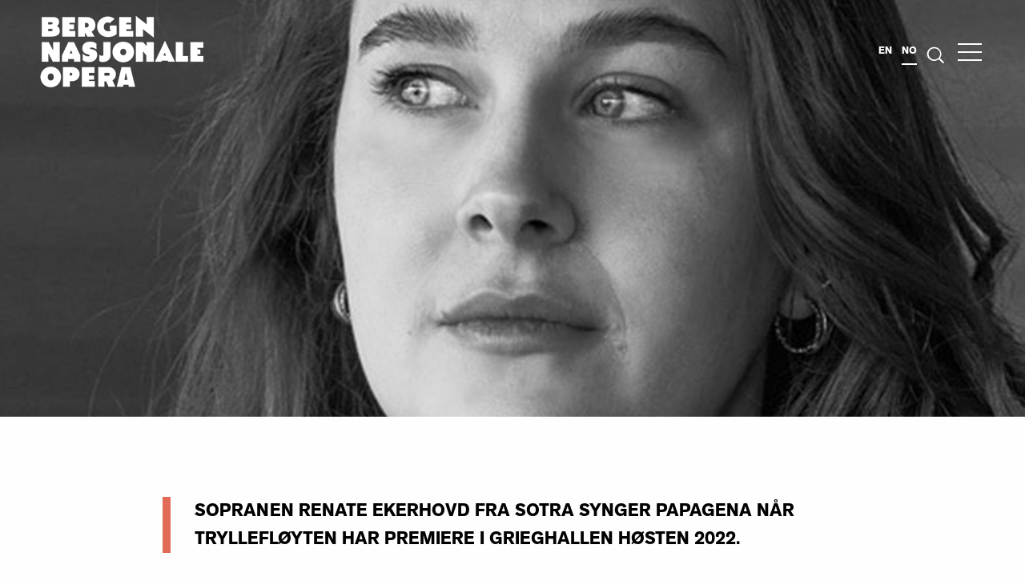

--- FILE ---
content_type: text/html; charset=UTF-8
request_url: https://bno.no/mennesker/renate-ekerhovd-kladd
body_size: 6993
content:
<!DOCTYPE html>
<html xmlns="http://www.w3.org/1999/xhtml" lang="nb-NO">
	<head>

		<link rel="home" href="https://bno.no/" />
		<meta name="viewport" content="width=device-width, initial-scale=1.0">

		<link rel="icon" href="/assets/brand/favicons/bno-favicon-32.png" sizes="32x32">
		<link rel="icon" href="/assets/brand/favicons/bno-favicon-64.png" sizes="64x64">
		<link rel="icon" href="/assets/brand/favicons/bno-favicon-128.png" sizes="128x128">
		<link rel="icon" href="/assets/brand/favicons/bno-favicon-512.png" sizes="512x512">
		<meta name="facebook-domain-verification" content="xvltu876utj3mn0yg0f2ddscr31daz" />
		
					<link rel="stylesheet" type="text/css" href="/assets/css/style.css">
			<link rel="stylesheet" type="text/css" href="/assets/css/custom-style.css">
			<link rel="stylesheet" href="https://use.typekit.net/xnx3vmt.css">
				
<!-- HTML5 shim and Respond.js for IE8 support of HTML5 elements and media queries -->
        <!--[if lt IE 9]>
            <script src="https://oss.maxcdn.com/html5shiv/3.7.2/html5shiv.min.js"></script>
            <script src="https://oss.maxcdn.com/respond/1.4.2/respond.min.js"></script>
        <![endif]-->

					<script>(function(w,d,s,l,i){w[l]=w[l]||[];w[l].push({'gtm.start':
			new Date().getTime(),event:'gtm.js'});var f=d.getElementsByTagName(s)[0],
			j=d.createElement(s),dl=l!='dataLayer'?'&l='+l:'';j.async=true;j.src=
			'https://www.googletagmanager.com/gtm.js?id='+i+dl;f.parentNode.insertBefore(j,f);
			})(window,document,'script','dataLayer','GTM-WZWZHNL');</script>

			      <script id="CookieConsent"
      src="https://policy.app.cookieinformation.com/uc.js"
      data-culture="NB" data-gcm-version="2.0" type="text/javascript"></script>
					

				<style>
			.contact-persons-list .header .container h3:after,.article-list header h3:after, .archive-navigation .header h3:after,.site-footer .newsletter h3:after,.page-introduction .wrapper .content p:last-child:after,.accessible-tabs .discover-label .label-wrapper .label-content>span:after ,.performance-list-front-page header h2:after,.article-list header h2:after,.article-list header h2:after{
				background-color: #4ceeff ;
			}
		</style>
		

	<title>Bergen Nasjonale Opera | Renate Ekerhovd</title><meta name="generator" content="SEOmatic">
<meta name="referrer" content="no-referrer-when-downgrade">
<meta name="robots" content="all">
<meta content="nb_NO" property="og:locale">
<meta content="en" property="og:locale:alternate">
<meta content="Bergen Nasjonale Opera" property="og:site_name">
<meta content="website" property="og:type">
<meta content="https://bno.no/mennesker/renate-ekerhovd-kladd" property="og:url">
<meta content="Renate Ekerhovd" property="og:title">
<meta content="https://s3-eu-west-1.amazonaws.com/bnobucket/images/People/Tryllefloyten/_1200x630_crop_center-center_82_none/Renate-Ekerhovd-web-bw-1x1.jpg?mtime=1661259557" property="og:image">
<meta content="1200" property="og:image:width">
<meta content="630" property="og:image:height">
<meta content="Nyhetsbrev / Siste nytt" property="og:image:alt">
<meta name="twitter:card" content="summary_large_image">
<meta name="twitter:creator" content="@">
<meta name="twitter:title" content="Renate Ekerhovd">
<meta name="twitter:image" content="https://s3-eu-west-1.amazonaws.com/bnobucket/images/People/Tryllefloyten/_800x418_crop_center-center_82_none/Renate-Ekerhovd-web-bw-1x1.jpg?mtime=1661259557">
<meta name="twitter:image:width" content="800">
<meta name="twitter:image:height" content="418">
<meta name="twitter:image:alt" content="Nyhetsbrev / Siste nytt">
<link href="https://bno.no/mennesker/renate-ekerhovd-kladd" rel="canonical">
<link href="https://bno.no/" rel="home">
<link type="text/plain" href="https://bno.no/humans.txt" rel="author">
<link href="https://bno.no/mennesker/renate-ekerhovd-kladd" rel="alternate" hreflang="x-default">
<link href="https://bno.no/mennesker/renate-ekerhovd-kladd" rel="alternate" hreflang="nb-no">
<link href="https://bno.no/eng/people/renate-ekerhovd-kladd" rel="alternate" hreflang="en"></head>

	<body class="mennesker" >

		<a id="skip-to-main-content" href="#main-content">Hopp til innhold</a>

					<noscript><iframe src="https://www.googletagmanager.com/ns.html?id=GTM-WZWZHNL"
			height="0" width="0" style="display:none;visibility:hidden"></iframe></noscript>
		
		
 

<header class="site-header white ">
    <div class="wrapper">
        <div class="branding">
            <a href="https://bno.no/">
                <!-- <img class="logo-white" src="/assets/brand/logos/bno-white.svg" alt="Bergen Nasjonale Opera">
                <img class="logo-black" src="/assets/brand/logos/bno-black-logo2.png" alt="Bergen Nasjonale Opera"> -->
                <img class="logo-white" src="/assets/brand/logos/logo-white.png" alt="Bergen Nasjonale Opera">
                <img class="logo-black" src="/assets/brand/logos/logo-black.png" alt="Bergen Nasjonale Opera">
            </a>
        </div>
        <div class="header-menu-container">

                                                                                                                                                                                <a href="https://bno.no/eng/people/renate-ekerhovd-kladd">en</a>
                                                                                                    <span class="current-locale">no</span>
                            
            <a class="search-link" href="https://bno.no/s">
                <svg version="1.1" id="Layer_1" xmlns="http://www.w3.org/2000/svg" xmlns:xlink="http://www.w3.org/1999/xlink" x="0px" y="0px" viewBox="0 0 13.4 13.2" xml:space="preserve">
                    <path fill="currentColor" d="M12.9,11.8L9.8,8.7c0.6-0.9,1-1.9,1-3.1c0-2.8-2.3-5.2-5.2-5.2c-2.8,0-5.2,2.3-5.2,5.2s2.3,5.2,5.2,5.2
                    c1.3,0,2.4-0.5,3.3-1.2l3.1,3.1L12.9,11.8z M1.5,5.6c0-2.3,1.9-4.2,4.2-4.2c2.3,0,4.2,1.9,4.2,4.2S8,9.8,5.7,9.8
                    C3.4,9.8,1.5,7.9,1.5,5.6z"/>
                </svg>
            </a>

            <button id="site-navigation-toggle" aria-label="Åpne menyen" aria-expanded="false" aria-controls="site-navigation" type="button" title="Åpne menyen">
                <span></span>
                <span></span>
                <span></span>
                <span></span>
            </button>

        </div>
    </div>
</header>

<nav id="site-navigation" aria-hidden="true" aria-labelledby="site-navigation-toggle">

    <div class="wrapper">
        <div class="container">
            <div class="navigation">
                                                    <ul class="top-level">
                                                    <li>
                                <a href="/">Hjem</a>
                            </li>
                                                    <li>
                                <a href="/program">Program</a>
                            </li>
                                                    <li>
                                <a href="/nyheter">Nyheter</a>
                            </li>
                                                    <li>
                                <a href="/ditt-besok">Ditt besøk</a>
                            </li>
                                                    <li>
                                <a href="/billettinformasjon">Billettinformasjon</a>
                            </li>
                                                    <li>
                                <a href="/akademi">Akademi</a>
                            </li>
                                                    <li>
                                <a href="/barn-og-unge">Barn og unge</a>
                            </li>
                                                    <li>
                                <a href="/om-oss">Om oss</a>
                            </li>
                                                    <li>
                                <a href="/presse">Presse</a>
                            </li>
                                                    <li>
                                <a href="/video">Video</a>
                            </li>
                                            </ul>
                            </div>
        </div>
    </div>

</nav>

<div class="child-container">
    <button class="close-child-container"><img src="https://bno.no//assets/brand/icons/closeSubmenu.svg" alt="Close"></button>
    <div class="placeholder"></div>
</div>

				<main id="main-content" class="site-wrapper">

						<div class="main-content-wrapper">
				
	<article class="news-detail">

		

    <div class="fullscreen-header  ">

        
                    
            <span class="background-image" style="background-image: url(/imager/images/People/Tryllefloyten/107815/Renate-Ekerhovd-web-bw-1x1_6a32758f73314fc2ed374371cb7ae5af.jpg)"></span>

        

                <div class="wrapper">
            <div class="content">
                
                <h1>Renate Ekerhovd</h1>
                
                
                            </div>
        </div>
            </div>


		


	
				
			<div class="content-ingress  fade-in ">
				<div class="wrapper">
					<div class="content" >
						<p>Sopranen Renate Ekerhovd fra Sotra synger Papagena når Tryllefløyten har premiere i Grieghallen høsten 2022.</p>
					</div>
				</div>
			</div>

		

	
			

	<div class="content-standard fade-in">
		<div class="wrapper">
			<div class="content">
				<p>Renate Ekerhovd er født og oppvokst på Sotra, og debuterte på Den Kongelige Opera i København høsten 2018 som Barbarina i regissør Elisa Kragerups kritikerroste iscenesettelse av Figaros bryllup.</p>
<p>Renate ble uteksaminert ved Det Kongelige Danske Operaakademi våren 2020, og har tidligere en bachelor fra Norges musikkhøgskole og Operahøgskolen i Oslo i 2017.</p>
<p>Hun medvirket i forestillingen Amadeus ved Det Kongelige Teater regissert av teatersjef Kasper Holten, hvor hun sang rollene som Nattens dronning og Caterina Cavellieri. Hun har også medvirket i Sweeney Todd som Johanna, Despina i Così fan tutte, Fortuna i Poppeas kroning, og Lady with a Hand Mirror i Postcard from Morocco.</p>

<p>Sesongen 2020/21 var hun solistpraktikant ved Den Norske Opera & Ballett (DNO&B) Her debuterte hun ved som Frasquita i Carmen – en scenisk konsert. Hun sang også Berta i Barberen i Sevilla og Søster Genovieffa i Suor Angelica, konsertant. I tillegg sang hun ved Sommerkonserten, og ved Festkonsert Kirsten Flagstad 125 år.</p>
<p>Sesongen 2021/22 sang hun Oscar i Verdis Maskeballet ved Det Kongelige Teater, og våren 2022 returnerte hun til DNO&B som Berta i Barberen i Sevilla.<br><br>Hovedkilde: Den Norske Opera & Ballett<br></p>
			</div>
		</div>
	</div>


		
		

	</article>

		

	

	

	

	

			</div>


							<footer class="site-footer">
	<div class="footer-bg-white">
		<div class="wrapper">

			<div class="newsletter">

													<h3>Nyhetsbrev / Siste nytt</h3>
					<p>Få nyheter om operaer og billetter først, video av vakre arier, gratis live stream, dybdemateriale, intervjuer, konkurranser, tilbud og mye mer - rett i innboksen! Vi sender ca 1 nyhetsbrev i måneden og deler aldri data.</p>
					<div class="d-inline">
						<a href="https://bno.no/pamelding-nyhetsbrev" class="button">Meld deg på</a>
						<div class="social">

							<ul class="some-links">
																	<li>
										<a href="https://www.facebook.com/bergennasjonaleopera/" target="_blank" title="Åpner nytt vindu">
											<img src="/assets/brand/icons/facebook-white.svg" alt="Facebook link">
										</a>
									</li>
																									<li>
										<a href="https://www.linkedin.com/company/bergen-nasjonale-opera" target="_blank" title="Åpner nytt vindu">
											<img src="/assets/brand/icons/linkedin-white.svg" alt="LinkedIn link">
										</a>
									</li>
																									<li>
										<a href="https://twitter.com/BergenOpera" target="_blank" title="Åpner nytt vindu">
											<img src="/assets/brand/icons/twitter-white.svg" alt="Twitter link">
										</a>
									</li>
																									<li>
										<a href="https://www.instagram.com/bergennasjonaleopera/" target="_blank" title="Åpner nytt vindu">
											<img src="/assets/brand/icons/instagram-white.svg" alt="Instagram link">
										</a>
									</li>
																									<li>
										<a href="https://vimeo.com/bergennasjonaleopera" target="_blank" title="Åpner nytt vindu">
											<img src="/assets/brand/icons/vimeo.svg" alt="Vimeo link">
										</a>
									</li>
																									<li>
										<a href="https://www.youtube.com/user/BergenNasjonaleOpera" target="_blank" title="Åpner nytt vindu">
											<img src="/assets/brand/icons/youtube.svg" alt="Vimeo link">
										</a>
									</li>
															</ul>

						</div>
					</div>
				
			</div>


		</div>
	</div>
	<div class="footer-bg-p">

		<div class="wrapper">
			<div
				class="branding">
				<!-- <img src="/assets/brand/logos/bno-white2.svg" alt="Bergen Nasjonale Opera"> -->
				<img src="/assets/brand/logos/logo-white.png" alt="Bergen Nasjonale Opera">
			</div>
			<div class="content-area">
				<p class="serif">Bergen Nasjonale Opera produserer opera på et høyt internasjonalt nivå, fra fullsceniske operaer i Grieghallen til festivaler og konserter, med dirigenter, regissører og sangere i verdensklasse. Våre hovedsamarbeidspartnere er Bergen Filharmoniske Orkester og Edvard Grieg Kor.</p>
				<p>Design and concept by <a href="http://kindnorway.com/">KIND<br /></a>© 2025 Bergen Nasjonale Opera. All rights reserved</p>
			</div>
			<nav class="footer-navigation">
				<div class="border-box">
																<ul id="footerNavigation" class="nav">
															<li>
									<a href="/om-oss">Om oss</a>
								</li>
															<li>
									<a href="/om-oss/bergen-nasjonale-opera">Bergen Nasjonale Opera</a>
								</li>
															<li>
									<a href="/om-oss/styret">Styret, representantskap og stiftere</a>
								</li>
															<li>
									<a href="/om-oss/%C3%A5rsberetninger">Årsberetninger, vedtekter og strategi</a>
								</li>
															<li>
									<a href="/om-oss/kontakt-oss">Kontakt oss</a>
								</li>
															<li>
									<a href="/personvern">Personvern</a>
								</li>
													</ul>
									</div>
			</nav>
		</div>

		<div class="wrapper logo-salad">
			<div class="branding"></div>
			<div class="content-area">
				
														<div class="logo">
						<img src="/imager/images/209382/Grieg-Foundation-Logo-White@2x_61893afc760a7328052a373d489f88c5.png" alt="Grieg Foundation Logo White 2x">
					</div>
														<div class="logo">
						<img src="/imager/images/209384/sbs-logo-negative_61893afc760a7328052a373d489f88c5.png" alt="Sbs logo negative">
					</div>
														<div class="logo">
						<img src="/imager/images/209385/TalenNorge_logo_white_withoutname_61893afc760a7328052a373d489f88c5.png" alt="Talen Norge logo white withoutname">
					</div>
														<div class="logo">
						<img src="/imager/images/209383/Logo_negativ-Logo_negativ-Sparebankstiftelsen-SR_61893afc760a7328052a373d489f88c5.png" alt="Logo negativ Logo negativ Sparebankstiftelsen SR">
					</div>
														<div class="logo">
						<img src="/imager/images/209380/Abraham-Odfjells-Stiftelse_61893afc760a7328052a373d489f88c5.png" alt="Abraham Odfjells Stiftelse">
					</div>
														<div class="logo">
						<img src="/imager/images/209381/GC-Rieber-Fondene-logo_vertical_white_png-269x300_61893afc760a7328052a373d489f88c5.png" alt="GC Rieber Fondene logo vertical white png 269x300">
					</div>
							</div>
		</div>
	</div>
</footer>

<style>


	/* Logo salad */

	.logo-salad {
		justify-content: start !important;
	}
	.logo-salad .content-area {
		margin-top: 40px;
		display: grid !important;
		grid-auto-flow: column;
		align-items: center;
		align-content: center;
		gap: 30px;
		max-width: 60% !important;
		flex: 0 0 60% !important;
	}

	@media screen and (max-width:1126px) {
		.logo-salad .content-area {
			width: 100% !important; 
			grid-template-columns: repeat(3, 1fr);
			grid-auto-flow: dense;
			max-width: none !important;
			flex: 0 0 100% !important;
		}

		.logo-salad .branding {
			display: none !important;
		}
	}

	@media screen and (max-width:768px) {
		.logo-salad .content-area {
			grid-template-columns: repeat(2, 1fr);
		}
	}

	.logo-salad .logo {
		max-height: 50px;
		height: 100%;
		width: 100%;
	}

	.logo-salad .logo img {
		width: 100%;
		height: 100%;
		object-fit: contain;
	}

	/* Logo */
	.site-header .wrapper {
		height: auto;
	}
	.branding img {
		max-width: 204px !important;
		width: 100%;
	}

	.site-header.solid img {
		max-width: 100px !important;
	}

	.open-navigation .site-header {
		pointer-events: none;
	}
	.header-menu-container {
		display: flex;
		display: -moz-box;
		display: -ms-flexbox;
		display: -webkit-flex;
		align-items: center;
		pointer-events: all;
		-webkit-box-align: center;
		-moz-box-align: center;
		-ms-flex-align: center;
		-webkit-align-items: center;
		justify-content: flex-end;

	}

	@media only screen and(max-width:64em) {
		.branding img {
			max-width: 100px !important;
		}
	}
	/* Search page */
	body.s header.site-header .logo-white {
		display: none;
	}
	body.s header.site-header .logo-black {
		display: inline-block;
		opacity: 1;
	}


	.performances-list-upcoming .performance:nth-child(5n + 1) .body .border-box,
	.performances-list-upcoming .performance:nth-child(5n + 2) .body .border-box,
	.performances-list-upcoming .performance:nth-child(5n + 3) .body .border-box,
	.performances-list-upcoming .performance:nth-child(5n + 4) .body .border-box,
	.performances-list-upcoming .performance:nth-child(5n+5) .body .border-box {
		border-color: #2E3192;
	}
	.article-list .list-wrapper .item-type-standard:nth-child(5n + 1) .content,
	.article-list .list-wrapper .item-type-standard:nth-child(5n + 2) .content,
	.article-list .list-wrapper .item-type-standard:nth-child(5n + 3) .content,
	.article-list .list-wrapper .item-type-standard:nth-child(5n + 4) .content,
	.article-list .list-wrapper .item-type-standard:nth-child(5n+5) .content {
		border-color: #2E3192;
	}

	.front-page-introduction p,
	.performance-contributors .contributor .name {
		font-family: 'akzidenz-grotesk-next', 'Helvetica neue', Helvetica, Roboto, Arial, sans-serif;
	}

	.accessible-tabs.tab-layout.banner-fix {
		height: 100vh;
	}

	@media(min-width: 1600px) {
		.accessible-tabs.tab-layout.banner-fix {
			height: 80vh;
		}
	}

</style>
			
		</main>


		
			<script type="text/javascript" src="/assets/js/vendor.js"></script>
			<script type="text/javascript" src="/assets/js/bno.js"></script>

		
		
			<script>
			  window.fbAsyncInit = function() {
			    FB.init({
			      appId            : '1242628499214351',
			      cookie     	   : true,
			      xfbml            : true,
			      version          : 'v2.10'
			    });
			  };

			  (function(d, s, id){
			     var js, fjs = d.getElementsByTagName(s)[0];
			     if (d.getElementById(id)) {return;}
			     js = d.createElement(s); js.id = id;
			     js.src = "https://connect.facebook.net/en_US/sdk.js";
			     fjs.parentNode.insertBefore(js, fjs);
			   }(document, 'script', 'facebook-jssdk'));
			</script>

		


			<!-- Facebook Pixel Code -->

			<script>

			!function(f,b,e,v,n,t,s)

			{if(f.fbq)return;n=f.fbq=function(){n.callMethod?

			n.callMethod.apply(n,arguments):n.queue.push(arguments)};

			if(!f._fbq)f._fbq=n;n.push=n;n.loaded=!0;n.version='2.0';

			n.queue=[];t=b.createElement(e);t.async=!0;

			t.src=v;s=b.getElementsByTagName(e)[0];

			s.parentNode.insertBefore(t,s)}(window,document,'script',

			'https://connect.facebook.net/en_US/fbevents.js');


			fbq('init', '649960125177797');

			fbq('track', 'PageView');

			</script>

			<noscript>

			<img height="1" width="1"

			src="https://www.facebook.com/tr?id=649960125177797&ev=PageView
			https://www.facebook.com/tr?id=649960125177797&ev=PageView

			&noscript=1"/>

			</noscript>

			<!-- End Facebook Pixel Code -->
	<script type="application/ld+json">{"@context":"https://schema.org","@graph":[{"@type":"WebPage","author":{"@id":"#identity"},"copyrightHolder":{"@id":"#identity"},"copyrightYear":"2022","creator":{"@id":"#creator"},"dateCreated":"2022-06-04T09:36:37+00:00","dateModified":"2022-11-12T14:41:22+00:00","datePublished":"2022-06-04T09:36:00+00:00","headline":"Renate Ekerhovd","image":{"@type":"ImageObject","url":"https://s3-eu-west-1.amazonaws.com/bnobucket/images/People/Tryllefloyten/_1200x630_crop_center-center_82_none/Renate-Ekerhovd-web-bw-1x1.jpg?mtime=1661259557"},"inLanguage":"nb-no","mainEntityOfPage":"https://bno.no/mennesker/renate-ekerhovd-kladd","name":"Renate Ekerhovd","publisher":{"@id":"#creator"},"url":"https://bno.no/mennesker/renate-ekerhovd-kladd"},{"@id":"#identity","@type":"Organization"},{"@id":"#creator","@type":"Organization"},{"@type":"BreadcrumbList","description":"Breadcrumbs list","itemListElement":[{"@type":"ListItem","item":"https://bno.no/","name":"Velkommen til Opera","position":1},{"@type":"ListItem","item":"https://bno.no/mennesker/renate-ekerhovd-kladd","name":"Renate Ekerhovd","position":2}],"name":"Breadcrumbs"}]}</script></body>
</html>


--- FILE ---
content_type: text/css
request_url: https://bno.no/assets/css/custom-style.css
body_size: 1055
content:
.content-standard .wrapper .content p {
  margin: 0 0 30px 0;
}

.performance-detail .fullscreen-header .wrapper {
  justify-content: end;
  align-items: end;
  
  -webkit-box-pack: end;
  -ms-flex-pack: end;
  justify-content: end;
  -webkit-box-align: end;
  -ms-flex-align: end;
  align-items: end;
  
}

.performance-detail .fullscreen-header .wrapper .content{
  display: flex;
  justify-content: center;
  align-self: flex-end; 
  margin: 0 auto;
}

.performance-detail .fullscreen-header .wrapper .content a{
  margin: 0;
}

.performance-detail .fullscreen-header .wrapper .content h1 {
  word-break: break-word;
  display: none;
}

.performance-detail .fullscreen-header .wrapper a.button.borders.white.ticket,
.performance-detail .fullscreen-header .wrapper span.button.small.white.ticket{
  background-color: #a727bb;
  color: white;
  padding-left: 60px;
  padding-right: 60px;
  font-weight: bold;
}

.performance-detail .fullscreen-header .wrapper span.button.small.white.ticket{
  
  display: flex;
  justify-content: center;
  align-items: center;
  height: 3.75rem;
  
}

.performance-detail .fullscreen-header .wrapper .button.white.ticket svg {
  display: none;
}

/*---------------- performance-detail-bar------------- */

.performance-detail .performance-detail-bar.xy,
.performance-detail .performance-detail-bar + .performance-detail-bar {
  /* display: none; */
}

.performance-detail-bar.update {
  padding-bottom: 0;
}
.performance-detail-bar.update .title-composer-wrpapper {
  text-align: center;
  color: currentColor;
  margin: 0 auto;
}
.performance-detail-bar.update .title-composer-wrpapper .title {
  margin: 0;
  text-transform: uppercase;
  font-weight: 700;
}
.performance-detail-bar.update .title-composer-wrpapper .composer {
  font-size: 2rem;
}
.performance-detail-bar.update .performance-detail-wrapper {
  padding-top: 20px;
  background: white;
  color: black;
  min-width: 100%;
}
.performance-detail-bar.update .performance-detail-wrapper .nested-row .details {
  position: relative;
  max-width: fit-content;
  min-width: auto;
  padding: 0 40px;
}
.performance-detail-bar.update .performance-detail-wrapper .nested-row .details:not(:last-child)::after {
  content: " ";
  width: 1px;
  height: 60px;
  background-color: black;
  position: absolute;
  right: 0;
  top: 10px;
}
.performance-detail-bar.update .performance-detail-wrapper .nested-row .details:first-child {
  /* padding-left: 0; */
}
.performance-detail-bar.update .performance-detail-wrapper .nested-row .details .label {
  font-size: 1.2rem;
  font-weight: bold;
  margin-bottom: 10px;
}
.performance-detail-bar.update .performance-detail-wrapper .nested-row .details span {
  color: black;
  font-weight: normal;
}

@media screen and (max-width:1024px) {
  .performance-detail-bar.update .performance-detail-wrapper .nested-row .details{
    padding: 0 30px;
  }
}

@media screen and (max-width: 998px) {
  .performance-detail-bar.update {
    padding-bottom: 0;
  }
  .performance-detail-bar.update .title-composer-wrpapper .composer {
    font-size: 1.5rem;
  }
  .performance-detail-bar.update .performance-detail-wrapper .container {
    padding: 0;
  }
  .performance-detail-bar.update .performance-detail-wrapper .nested-row .details {
    margin-bottom: 15px;
    max-width: fit-content;
    min-width: 25%;
    padding: 0 20px;
  }
  
  .performance-detail .fullscreen-header .wrapper .content{
    margin: 0 auto;
  }

  
  .performance-detail-bar.update .performance-detail-wrapper .nested-row .details:not(:last-child)::after {
    display: block;
    top: 10px;
  }
  .performance-detail-bar.update .performance-detail-wrapper .nested-row .details:first-child {
    padding-left: 20px;
  }
  .performance-detail-bar.update .performance-detail-wrapper .nested-row .details .label {
    font-size: 1rem;
    margin-bottom: 5px;
  }
}
@media screen and (max-width: 638px) {
  .performance-detail-bar.update {
    padding-bottom: 0;
  }
  .performance-detail-bar.update .title-composer-wrpapper .composer {
    font-size: 1.3rem;
  }
  .performance-detail-bar.update .performance-detail-wrapper .nested-row .details {
    margin-bottom: 15px;
    min-width: 100%;
    padding: 0 20px;
  }
  .performance-detail-bar.update .performance-detail-wrapper .nested-row .details:not(:last-child)::after {
    display: none;
  }
  .performance-detail-bar.update .performance-detail-wrapper .nested-row .details .label {
    font-size: 1rem;
    margin-bottom: 5px;
  }
}

@media screen and (max-width: 600px) {
  .fullscreen-header .wrapper .content h1 {
    font-size: 1rem;
  }
}

@media screen and (min-width: 600px) {
  .fullscreen-header .wrapper .content h1 {
    font-size: 1.4rem;
  }
}

@media screen and (min-width: 768px) {
  .fullscreen-header .wrapper .content h1 {
    font-size: 1.6rem;
  }
}

@media screen and (min-width: 64em) {
  .fullscreen-header .wrapper .content h1 {
    font-size: 3.4rem;
  }
}

.news-detail .content h1 {
  display: none;
}

/*# sourceMappingURL=custom-style.css.map */


--- FILE ---
content_type: image/svg+xml
request_url: https://bno.no/assets/brand/icons/linkedin-white.svg
body_size: 580
content:
<?xml version="1.0" encoding="utf-8"?>
<!-- Generator: Adobe Illustrator 21.1.0, SVG Export Plug-In . SVG Version: 6.00 Build 0)  -->
<svg version="1.1" id="Layer_1" xmlns="http://www.w3.org/2000/svg" xmlns:xlink="http://www.w3.org/1999/xlink" x="0px" y="0px"
	 viewBox="0 0 12 12" style="enable-background:new 0 0 12 12;" xml:space="preserve">
<style type="text/css">
	.st0{fill:#FFFFFF;}
</style>
<g id="Symbols">
	<g id="Footer" transform="translate(-133.000000, -45.000000)">
		<g id="Social-media">
			<g transform="translate(72.000000, 44.000000)">
				<path id="linkedin---FontAwesome" class="st0" d="M63.7,4.9v7.7h-2.6V4.9H63.7z M63.9,2.5c0,0.4-0.1,0.7-0.4,1s-0.6,0.4-1.1,0.4
					h0c-0.4,0-0.8-0.1-1-0.4S61,2.9,61,2.5c0-0.4,0.1-0.7,0.4-1s0.6-0.4,1.1-0.4s0.8,0.1,1,0.4S63.9,2.1,63.9,2.5z M67.7,6
					c0.1-0.2,0.2-0.3,0.3-0.4c0.1-0.1,0.3-0.3,0.4-0.4s0.4-0.3,0.7-0.3s0.6-0.1,0.9-0.1c0.9,0,1.6,0.3,2.1,0.9S73,7,73,8.2v4.4h-2.6
					V8.5c0-0.5-0.1-1-0.3-1.3s-0.5-0.5-1-0.5c-0.3,0-0.6,0.1-0.8,0.3s-0.4,0.4-0.5,0.7c-0.1,0.2-0.1,0.4-0.1,0.6v4.3h-2.6
					c0-2.1,0-3.8,0-5.1s0-2.1,0-2.3l0-0.4h2.6V6L67.7,6z"/>
			</g>
		</g>
	</g>
</g>
</svg>


--- FILE ---
content_type: application/javascript
request_url: https://bno.no/assets/js/bno.js
body_size: 2076
content:
!function(e){var t={};function n(a){if(t[a])return t[a].exports;var i=t[a]={i:a,l:!1,exports:{}};return e[a].call(i.exports,i,i.exports,n),i.l=!0,i.exports}n.m=e,n.c=t,n.d=function(e,t,a){n.o(e,t)||Object.defineProperty(e,t,{configurable:!1,enumerable:!0,get:a})},n.n=function(e){var t=e&&e.__esModule?function(){return e.default}:function(){return e};return n.d(t,"a",t),t},n.o=function(e,t){return Object.prototype.hasOwnProperty.call(e,t)},n.p="/",n(n.s=0)}({0:function(e,t,n){n("Buxt"),e.exports=n("gVaA")},Buxt:function(e,t){!function(e,t){"use strict";var n={tabs:null,panels:null};e.fn.accessibleTabs=function(t){if(0===this.length)return this;if(this.length>1)return this.each(function(){e(this).accessibleTabs(t)}),this;var a=e.extend(!0,{},n,t),i=e(this),o={activeItem:0,interval:null,_gotoSlide:function(){var e=state.slides.removeClass("active").eq(state.current);e.addClass("active"),e.hasClass("light-colored-text")?(state.color="light-colored-text",i.removeClass("dark-colored-text").addClass("light-colored-text"),a.siteHeader.removeClass("dark-colored-text").addClass("light-colored-text")):(state.color="dark-colored-text",i.removeClass("light-colored-text").addClass("dark-colored-text"),a.siteHeader.removeClass("light-colored-text").addClass("dark-colored-text")),state.total>1&&state.navigation.children("li").removeClass("active").eq(state.current).addClass("active")},_setActiveTab:function(){a.tabs.removeClass("selected").eq(o.activeItem).addClass("selected"),a.panels.attr("aria-hidden",!0).eq(o.activeItem).attr("aria-hidden",!1)},_handleClick:function(t){t.preventDefault(),clearInterval(o.interval);var n=e(t.target);o.activeItem=n.index(),o._setActiveTab(),o._setInterval()},_registerEvents:function(){a.tabs.on("click tap",o._handleClick)},_goToNextSlide:function(){o.activeItem<a.tabs.length-1?o.activeItem++:o.activeItem=0,o._setActiveTab()},_setInterval:function(){o.interval=setInterval(o._goToNextSlide,1e4)},init:function(){a.tabs=i.find(".tab-navigation a"),a.panels=i.find(".tab-panel"),o._registerEvents(),o._setInterval()}};return o.init(),this},e(".accessible-tabs").accessibleTabs()}(jQuery);var n=function(e,t){"use strict";e.documentElement;var n=function(){var e=t(window).scrollTop(),n=t(".site-header");e>30?n.addClass("solid"):n.removeClass("solid")};return{init:function(){t(window).on("scroll",n),t("#site-navigation-toggle").on("click",function(e){e.preventDefault();var n=t(this),a=t("#"+t(this).attr("aria-controls")),i=a.find("ul a"),o=a.find("ul.top-level > li > a");"true"==a.attr("aria-hidden")?(t("body").addClass("open-navigation"),n.attr("aria-expanded","true"),a.attr("aria-hidden","false"),o.attr("tabindex","0"),t("li.active.parent.open").length>0&&t("li.active.parent.open").find("a").attr("tabindex","0")):"false"==a.attr("aria-hidden")&&(t("body").removeClass("open-navigation"),n.attr("aria-expanded","faremove"),a.attr("aria-hidden","true"),i.attr("tabindex","-1"),t("li.parent").removeClass("open"))}),t(".discover-label span").on("click",function(){t("html, body").animate({scrollTop:window.innerHeight},{duration:1e3})}),t(".close-child-container").on("click",function(){t(".child-container").removeClass("open")}),t("ul.top-level .parent > a").on("click",function(e){e.preventDefault();var n=t(".child-container"),a=t(".placeholder"),i=t(this).closest(".parent"),o=t(this).next();n.is(":visible")?(n.addClass("open"),a.empty().append(o.clone())):(t("ul.children a").attr("tabindex","-1"),i.hasClass("open")?i.removeClass("open"):(t("li.parent").removeClass("open"),i.addClass("open"),o.find("a").attr("tabindex","0")))}),t(".share-on-facebook").on("click",function(){FB.ui({method:"share",display:"popup",href:window.location.href},function(e){console.log(e)})}),t(".share-on-twitter").click(function(e){var n=(t(window).width()-575)/2,a=(t(window).height()-400)/2,i=this.href,o="status=1,width=575,height=400,top="+a+",left="+n;return window.open(i,"twitter",o),!1}),function(){console.log("_mailchimpSubscribe");var e=t("form#mailchimp-subscribe"),n=e.find("button");e.on("submit",function(e){e.preventDefault(),n.html("Behandler"),t.post("/",t(this).serialize()).done(function(e){console.log(e),e.success?n.html("Takk!"):n.html("Feilet")})})}(),t(".swiper-container").imagesLoaded(function(){setTimeout(function(){new Swiper(".swiper-container",{loop:!1,speed:1e3,preventClicks:!1,preventClicksPropagation:!1,preloadImages:!0,updateOnImagesReady:!0,navigation:{nextEl:".swiper-button-next",prevEl:".swiper-button-prev"},pagination:{el:".swiper-pagination",clickable:!1,type:"custom",renderCustom:function(e,t,n){return t+" / "+n}}})},100)}),setTimeout(function(){t(".fade-in").length>0&&t(".fade-in").waypoint({handler:function(e){"down"===e?t(this.element).addClass("visible"):t(this.element).removeClass("visible")},offset:"92%"}),t(".fade-in-early").length>0&&t(".fade-in-early").waypoint({handler:function(e){"down"===e?t(this.element).addClass("visible"):t(this.element).removeClass("visible")},offset:"100%"})},200)}}}(document,jQuery);!function(){"use strict";n.init()}()},gVaA:function(e,t){}});
//# sourceMappingURL=bno.js.map

jQuery(document).ready(function(){
    //jQuery('#site-navigation ul.top-level > li').css('lineHeight',1.2)
    setTimeout(()=>{
      console.log('remving')
      //jQuery('#site-navigation ul.top-level > li').removeClass('idle')
    },3000)
    
    $('#site-navigation-toggle').on('click', function(){
      jQuery('#site-navigation ul.top-level > li').removeClass('idle')
    }) 
    
})


--- FILE ---
content_type: image/svg+xml
request_url: https://bno.no/assets/brand/icons/instagram-white.svg
body_size: 967
content:
<?xml version="1.0" encoding="utf-8"?>
<!-- Generator: Adobe Illustrator 21.1.0, SVG Export Plug-In . SVG Version: 6.00 Build 0)  -->
<svg version="1.1" id="Layer_1" xmlns="http://www.w3.org/2000/svg" xmlns:xlink="http://www.w3.org/1999/xlink" x="0px" y="0px"
	 viewBox="0 0 12 12" style="enable-background:new 0 0 12 12;" xml:space="preserve">
<style type="text/css">
	.st0{fill:#FFFFFF;}
</style>
<g id="Symbols">
	<g id="Footer" transform="translate(-166.000000, -45.000000)">
		<g id="Social-media">
			<g transform="translate(72.000000, 44.000000)">
				<path id="instagram---FontAwesome" class="st0" d="M102,7c0-0.6-0.2-1-0.6-1.4S100.6,5,100,5s-1,0.2-1.4,0.6S98,6.4,98,7
					s0.2,1,0.6,1.4S99.4,9,100,9s1-0.2,1.4-0.6S102,7.6,102,7z M103.1,7c0,0.9-0.3,1.6-0.9,2.2s-1.3,0.9-2.2,0.9s-1.6-0.3-2.2-0.9
					S96.9,7.9,96.9,7s0.3-1.6,0.9-2.2s1.3-0.9,2.2-0.9s1.6,0.3,2.2,0.9S103.1,6.1,103.1,7z M103.9,3.8c0,0.2-0.1,0.4-0.2,0.5
					s-0.3,0.2-0.5,0.2s-0.4-0.1-0.5-0.2s-0.2-0.3-0.2-0.5s0.1-0.4,0.2-0.5s0.3-0.2,0.5-0.2s0.4,0.1,0.5,0.2S103.9,3.6,103.9,3.8z
					 M100,2.1c0,0-0.2,0-0.6,0s-0.6,0-0.8,0s-0.4,0-0.8,0s-0.6,0-0.8,0.1s-0.4,0.1-0.6,0.1c-0.3,0.1-0.5,0.3-0.7,0.5
					s-0.3,0.4-0.5,0.7c-0.1,0.2-0.1,0.3-0.1,0.6c0,0.2-0.1,0.5-0.1,0.8s0,0.6,0,0.8s0,0.5,0,0.8s0,0.6,0,0.6s0,0.2,0,0.6
					s0,0.6,0,0.8s0,0.4,0,0.8s0,0.6,0.1,0.8s0.1,0.4,0.1,0.6c0.1,0.3,0.3,0.5,0.5,0.7s0.4,0.3,0.7,0.5c0.2,0.1,0.3,0.1,0.6,0.1
					s0.5,0.1,0.8,0.1s0.6,0,0.8,0s0.5,0,0.8,0s0.6,0,0.6,0s0.2,0,0.6,0s0.6,0,0.8,0s0.4,0,0.8,0c0.3,0,0.6,0,0.8-0.1
					c0.2,0,0.4-0.1,0.6-0.1c0.3-0.1,0.5-0.3,0.7-0.5s0.3-0.4,0.5-0.7c0.1-0.2,0.1-0.3,0.1-0.6s0.1-0.5,0.1-0.8s0-0.6,0-0.8
					s0-0.5,0-0.8s0-0.6,0-0.6s0-0.2,0-0.6s0-0.6,0-0.8s0-0.4,0-0.8s0-0.6-0.1-0.8c0-0.2-0.1-0.4-0.1-0.6c-0.1-0.3-0.3-0.5-0.5-0.7
					s-0.4-0.3-0.7-0.5c-0.2-0.1-0.3-0.1-0.6-0.1c-0.2,0-0.5-0.1-0.8-0.1c-0.3,0-0.6,0-0.8,0s-0.5,0-0.8,0S100,2.1,100,2.1z M106,7
					c0,1.2,0,2,0,2.5c-0.1,1.1-0.4,1.9-1,2.5s-1.4,0.9-2.5,1c-0.5,0-1.3,0-2.5,0s-2,0-2.5,0c-1.1-0.1-1.9-0.4-2.5-1s-0.9-1.4-1-2.5
					C94,9,94,8.2,94,7s0-2,0-2.5c0.1-1.1,0.4-1.9,1-2.5s1.4-0.9,2.5-1c0.5,0,1.3,0,2.5,0s2,0,2.5,0c1.1,0.1,1.9,0.4,2.5,1
					s0.9,1.4,1,2.5C106,5,106,5.8,106,7z"/>
			</g>
		</g>
	</g>
</g>
</svg>


--- FILE ---
content_type: image/svg+xml
request_url: https://bno.no/assets/brand/icons/youtube.svg
body_size: 519
content:
<?xml version="1.0" encoding="utf-8"?>
<!-- Generator: Adobe Illustrator 23.0.6, SVG Export Plug-In . SVG Version: 6.00 Build 0)  -->
<svg version="1.1" id="Layer_1" xmlns="http://www.w3.org/2000/svg" xmlns:xlink="http://www.w3.org/1999/xlink" x="0px" y="0px"
	 viewBox="0 0 512 512" style="enable-background:new 0 0 512 512;" xml:space="preserve">
<style type="text/css">
	.st0{fill:#FFFFFF;}
</style>
<title></title>
<g id="icomoon-ignore">
</g>
<path class="st0" d="M506.9,153.6c0,0-5-35.3-20.4-50.8c-19.5-20.4-41.3-20.5-51.3-21.7c-71.6-5.2-179.1-5.2-179.1-5.2h-0.2
	c0,0-107.5,0-179.1,5.2c-10,1.2-31.8,1.3-51.3,21.7c-15.4,15.5-20.3,50.8-20.3,50.8S0.1,195,0.1,236.5v38.8
	c0,41.4,5.1,82.9,5.1,82.9s5,35.3,20.3,50.8C45,429.4,70.6,428.7,82,430.9c41,3.9,174.1,5.1,174.1,5.1s107.6-0.2,179.2-5.3
	c10-1.2,31.8-1.3,51.3-21.7c15.4-15.5,20.4-50.8,20.4-50.8s5.1-41.4,5.1-82.9v-38.8C512,195.1,506.9,153.6,506.9,153.6L506.9,153.6z
	 M203.1,322.4V178.5l138.3,72.2L203.1,322.4L203.1,322.4z"/>
</svg>


--- FILE ---
content_type: image/svg+xml
request_url: https://bno.no/assets/brand/icons/vimeo.svg
body_size: 839
content:
<svg width="14px" height="12px" viewBox="0 0 14 12" version="1.1" xmlns="http://www.w3.org/2000/svg" xmlns:xlink="http://www.w3.org/1999/xlink">
    <g id="Symbols" stroke="none" stroke-width="1" fill="none" fill-rule="evenodd">
        <g id="Footer" transform="translate(-199.000000, -45.000000)" fill="#FFFFFF">
            <g id="Social-media">
                <g transform="translate(72.000000, 44.000000)">
                    <path d="M140.351562,4.046875 C140.299479,5.27604781 139.434904,6.97134336 137.757812,9.1328125 C136.023429,11.3776154 134.559902,12.5 133.367188,12.5 C132.6276,12.5 132.002607,11.815111 131.492188,10.4453125 C131.26302,9.611975 130.919273,8.35677922 130.460938,6.6796875 C130.085936,5.31509734 129.677086,4.6328125 129.234375,4.6328125 C129.140625,4.6328125 128.809899,4.83072719 128.242188,5.2265625 L127.640625,4.4609375 C127.765626,4.35156195 128.046873,4.10026238 128.484375,3.70703125 C128.921877,3.31380012 129.260415,3.01302188 129.5,2.8046875 C130.312504,2.08593391 130.940102,1.70572938 131.382812,1.6640625 C131.877607,1.61718727 132.27604,1.76171707 132.578125,2.09765625 C132.88021,2.43359543 133.091145,2.96353805 133.210938,3.6875 C133.440105,5.18229914 133.611979,6.15364359 133.726562,6.6015625 C134.013022,7.89844398 134.325519,8.546875 134.664062,8.546875 C134.929689,8.546875 135.330726,8.12760836 135.867188,7.2890625 C136.393232,6.45051664 136.677083,5.80989805 136.71875,5.3671875 C136.786459,4.64322555 136.502607,4.28125 135.867188,4.28125 C135.570311,4.28125 135.25521,4.34895766 134.921875,4.484375 C135.546878,2.43748977 136.742179,1.44270805 138.507812,1.5 C139.815111,1.54166688 140.429688,2.39061672 140.351562,4.046875 Z" id="vimeo---FontAwesome"></path>
                </g>
            </g>
        </g>
    </g>
</svg>